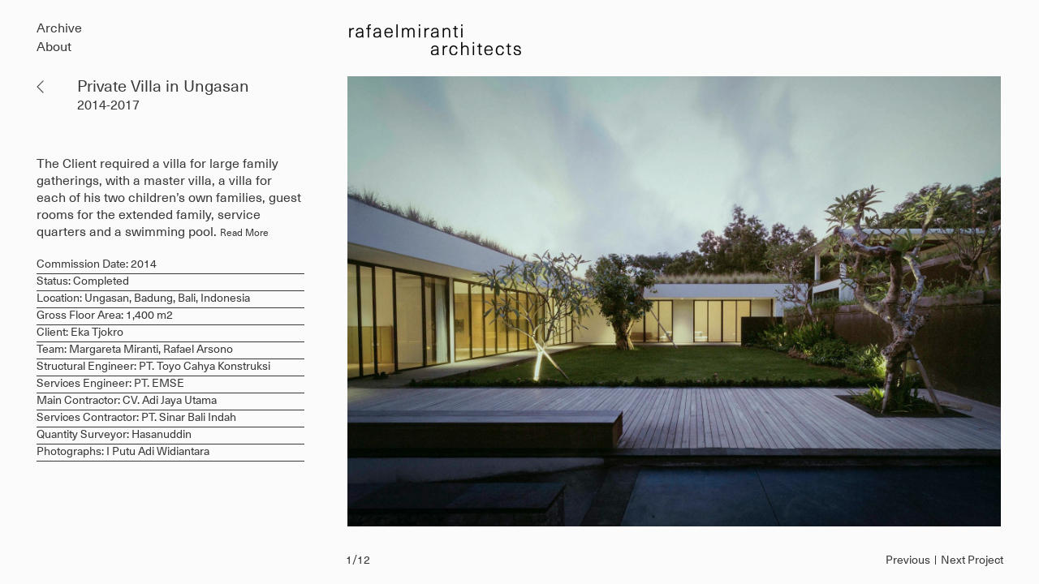

--- FILE ---
content_type: text/html; charset=UTF-8
request_url: https://www.rafaelmiranti.com/project/private-villa-in-ungasan/
body_size: 5885
content:
<!doctype html>
<html lang="en-US">
<head>
<meta charset="UTF-8">
<meta name="viewport" content="width=device-width, initial-scale=1, maximum-scale=2.0">
<meta name="format-detection" content="telephone=no">
<link rel="profile" href="http://gmpg.org/xfn/11">
<link rel="pingback" href="https://www.rafaelmiranti.com/xmlrpc.php">
<meta name='robots' content='index, follow, max-image-preview:large, max-snippet:-1, max-video-preview:-1' />

	<!-- This site is optimized with the Yoast SEO plugin v16.0.2 - https://yoast.com/wordpress/plugins/seo/ -->
	<title>Private Villa in Ungasan | rafaelmiranti architects</title>
	<link rel="canonical" href="https://www.rafaelmiranti.com/project/private-villa-in-ungasan/" />
	<meta property="og:locale" content="en_US" />
	<meta property="og:type" content="article" />
	<meta property="og:title" content="Private Villa in Ungasan | rafaelmiranti architects" />
	<meta property="og:description" content="The Client required a villa for large family gatherings, with a master villa, a villa for each of his two children’s own families, guest rooms for the extended family, service quarters and a swimming pool. The site is situated on the hill of Ungasan and is sloped down towards the front. The rear is the [&hellip;]" />
	<meta property="og:url" content="https://www.rafaelmiranti.com/project/private-villa-in-ungasan/" />
	<meta property="og:site_name" content="rafaelmiranti architects" />
	<meta property="article:modified_time" content="2020-12-17T13:00:20+00:00" />
	<meta property="og:image" content="https://www.rafaelmiranti.com/wp-content/uploads/2020/08/private-villa-in-ungasan-00001.jpg" />
	<meta property="og:image:width" content="1848" />
	<meta property="og:image:height" content="1228" />
	<meta name="twitter:card" content="summary_large_image" />
	<meta name="twitter:label1" content="Est. reading time">
	<meta name="twitter:data1" content="1 minute">
	<script type="application/ld+json" class="yoast-schema-graph">{"@context":"https://schema.org","@graph":[{"@type":"Organization","@id":"https://www.rafaelmiranti.com/#organization","name":"Rafael Miranti Architects","url":"https://www.rafaelmiranti.com/","sameAs":["https://www.instagram.com/rafaelmirantiarchitects/"],"logo":{"@type":"ImageObject","@id":"https://www.rafaelmiranti.com/#logo","inLanguage":"en-US","url":"https://www.rafaelmiranti.com/wp-content/uploads/2021/01/logo-alt-1.png","width":444,"height":80,"caption":"Rafael Miranti Architects"},"image":{"@id":"https://www.rafaelmiranti.com/#logo"}},{"@type":"WebSite","@id":"https://www.rafaelmiranti.com/#website","url":"https://www.rafaelmiranti.com/","name":"rafaelmiranti architects","description":"","publisher":{"@id":"https://www.rafaelmiranti.com/#organization"},"potentialAction":[{"@type":"SearchAction","target":"https://www.rafaelmiranti.com/?s={search_term_string}","query-input":"required name=search_term_string"}],"inLanguage":"en-US"},{"@type":"ImageObject","@id":"https://www.rafaelmiranti.com/project/private-villa-in-ungasan/#primaryimage","inLanguage":"en-US","url":"https://www.rafaelmiranti.com/wp-content/uploads/2020/08/private-villa-in-ungasan-00001.jpg","width":1848,"height":1228},{"@type":"WebPage","@id":"https://www.rafaelmiranti.com/project/private-villa-in-ungasan/#webpage","url":"https://www.rafaelmiranti.com/project/private-villa-in-ungasan/","name":"Private Villa in Ungasan | rafaelmiranti architects","isPartOf":{"@id":"https://www.rafaelmiranti.com/#website"},"primaryImageOfPage":{"@id":"https://www.rafaelmiranti.com/project/private-villa-in-ungasan/#primaryimage"},"datePublished":"2020-08-16T08:23:50+00:00","dateModified":"2020-12-17T13:00:20+00:00","breadcrumb":{"@id":"https://www.rafaelmiranti.com/project/private-villa-in-ungasan/#breadcrumb"},"inLanguage":"en-US","potentialAction":[{"@type":"ReadAction","target":["https://www.rafaelmiranti.com/project/private-villa-in-ungasan/"]}]},{"@type":"BreadcrumbList","@id":"https://www.rafaelmiranti.com/project/private-villa-in-ungasan/#breadcrumb","itemListElement":[{"@type":"ListItem","position":1,"item":{"@type":"WebPage","@id":"https://www.rafaelmiranti.com/","url":"https://www.rafaelmiranti.com/","name":"Home"}},{"@type":"ListItem","position":2,"item":{"@type":"WebPage","@id":"https://www.rafaelmiranti.com/project/","url":"https://www.rafaelmiranti.com/project/","name":"Project"}},{"@type":"ListItem","position":3,"item":{"@type":"WebPage","@id":"https://www.rafaelmiranti.com/project/private-villa-in-ungasan/","url":"https://www.rafaelmiranti.com/project/private-villa-in-ungasan/","name":"Private Villa in Ungasan"}}]}]}</script>
	<!-- / Yoast SEO plugin. -->


<link rel='dns-prefetch' href='//www.rafaelmiranti.com' />
<link rel='dns-prefetch' href='//s.w.org' />
<link rel="alternate" type="application/rss+xml" title="rafaelmiranti architects &raquo; Feed" href="https://www.rafaelmiranti.com/feed/" />
		<script type="text/javascript">
			window._wpemojiSettings = {"baseUrl":"https:\/\/s.w.org\/images\/core\/emoji\/13.0.1\/72x72\/","ext":".png","svgUrl":"https:\/\/s.w.org\/images\/core\/emoji\/13.0.1\/svg\/","svgExt":".svg","source":{"concatemoji":"https:\/\/www.rafaelmiranti.com\/wp-includes\/js\/wp-emoji-release.min.js?ver=5.7.4"}};
			!function(e,a,t){var n,r,o,i=a.createElement("canvas"),p=i.getContext&&i.getContext("2d");function s(e,t){var a=String.fromCharCode;p.clearRect(0,0,i.width,i.height),p.fillText(a.apply(this,e),0,0);e=i.toDataURL();return p.clearRect(0,0,i.width,i.height),p.fillText(a.apply(this,t),0,0),e===i.toDataURL()}function c(e){var t=a.createElement("script");t.src=e,t.defer=t.type="text/javascript",a.getElementsByTagName("head")[0].appendChild(t)}for(o=Array("flag","emoji"),t.supports={everything:!0,everythingExceptFlag:!0},r=0;r<o.length;r++)t.supports[o[r]]=function(e){if(!p||!p.fillText)return!1;switch(p.textBaseline="top",p.font="600 32px Arial",e){case"flag":return s([127987,65039,8205,9895,65039],[127987,65039,8203,9895,65039])?!1:!s([55356,56826,55356,56819],[55356,56826,8203,55356,56819])&&!s([55356,57332,56128,56423,56128,56418,56128,56421,56128,56430,56128,56423,56128,56447],[55356,57332,8203,56128,56423,8203,56128,56418,8203,56128,56421,8203,56128,56430,8203,56128,56423,8203,56128,56447]);case"emoji":return!s([55357,56424,8205,55356,57212],[55357,56424,8203,55356,57212])}return!1}(o[r]),t.supports.everything=t.supports.everything&&t.supports[o[r]],"flag"!==o[r]&&(t.supports.everythingExceptFlag=t.supports.everythingExceptFlag&&t.supports[o[r]]);t.supports.everythingExceptFlag=t.supports.everythingExceptFlag&&!t.supports.flag,t.DOMReady=!1,t.readyCallback=function(){t.DOMReady=!0},t.supports.everything||(n=function(){t.readyCallback()},a.addEventListener?(a.addEventListener("DOMContentLoaded",n,!1),e.addEventListener("load",n,!1)):(e.attachEvent("onload",n),a.attachEvent("onreadystatechange",function(){"complete"===a.readyState&&t.readyCallback()})),(n=t.source||{}).concatemoji?c(n.concatemoji):n.wpemoji&&n.twemoji&&(c(n.twemoji),c(n.wpemoji)))}(window,document,window._wpemojiSettings);
		</script>
		<style type="text/css">
img.wp-smiley,
img.emoji {
	display: inline !important;
	border: none !important;
	box-shadow: none !important;
	height: 1em !important;
	width: 1em !important;
	margin: 0 .07em !important;
	vertical-align: -0.1em !important;
	background: none !important;
	padding: 0 !important;
}
</style>
	<link rel='stylesheet' id='wp-block-library-css'  href='https://www.rafaelmiranti.com/wp-includes/css/dist/block-library/style.min.css?ver=5.7.4' type='text/css' media='all' />
<link rel='stylesheet' id='rafael-reset-css'  href='https://www.rafaelmiranti.com/wp-content/themes/rafael/assets/css/reset.css?ver=1.0.0' type='text/css' media='all' />
<link rel='stylesheet' id='rafael-slick-css'  href='https://www.rafaelmiranti.com/wp-content/themes/rafael/assets/css/slick.css?ver=1.0.0' type='text/css' media='all' />
<link rel='stylesheet' id='rafael-scrollbar-css'  href='https://www.rafaelmiranti.com/wp-content/themes/rafael/assets/css/scrollbar.css?ver=1.0.0' type='text/css' media='all' />
<link rel='stylesheet' id='rafael-style-css'  href='https://www.rafaelmiranti.com/wp-content/themes/rafael/assets/css/style.css?ver=1.0.0' type='text/css' media='all' />
<script type='text/javascript' src='https://www.rafaelmiranti.com/wp-content/themes/rafael/assets/js/jquery-3.2.1.min.js?ver=1.0.0' id='jquery-js'></script>
<link rel="https://api.w.org/" href="https://www.rafaelmiranti.com/wp-json/" /><link rel="EditURI" type="application/rsd+xml" title="RSD" href="https://www.rafaelmiranti.com/xmlrpc.php?rsd" />
<link rel="wlwmanifest" type="application/wlwmanifest+xml" href="https://www.rafaelmiranti.com/wp-includes/wlwmanifest.xml" /> 
<meta name="generator" content="WordPress 5.7.4" />
<link rel='shortlink' href='https://www.rafaelmiranti.com/?p=21' />
<link rel="alternate" type="application/json+oembed" href="https://www.rafaelmiranti.com/wp-json/oembed/1.0/embed?url=https%3A%2F%2Fwww.rafaelmiranti.com%2Fproject%2Fprivate-villa-in-ungasan%2F" />
<link rel="alternate" type="text/xml+oembed" href="https://www.rafaelmiranti.com/wp-json/oembed/1.0/embed?url=https%3A%2F%2Fwww.rafaelmiranti.com%2Fproject%2Fprivate-villa-in-ungasan%2F&#038;format=xml" />
<!-- Global site tag (gtag.js) - Google Analytics -->
<script async src="https://www.googletagmanager.com/gtag/js?id=UA-57182288-7"></script>
<script>
  window.dataLayer = window.dataLayer || [];
  function gtag(){dataLayer.push(arguments);}
  gtag('js', new Date());

  gtag('config', 'UA-57182288-7');
</script><link rel="icon" href="https://www.rafaelmiranti.com/wp-content/uploads/2021/03/cropped-rafaelmiranti_favicon_final_logo-32x32.png" sizes="32x32" />
<link rel="icon" href="https://www.rafaelmiranti.com/wp-content/uploads/2021/03/cropped-rafaelmiranti_favicon_final_logo-192x192.png" sizes="192x192" />
<link rel="apple-touch-icon" href="https://www.rafaelmiranti.com/wp-content/uploads/2021/03/cropped-rafaelmiranti_favicon_final_logo-180x180.png" />
<meta name="msapplication-TileImage" content="https://www.rafaelmiranti.com/wp-content/uploads/2021/03/cropped-rafaelmiranti_favicon_final_logo-270x270.png" />
		<style type="text/css" id="wp-custom-css">
			.slick-slide img {
	object-fit: cover;
}

.inner-about .slide span {
    line-height: 142%;
    font-size: 12px;
}

.inner-about .txt {
    font-weight: normal;
    line-height: normal;
}

.search-result .item h2 {
  margin-bottom: 0px;
}

.detail-project .hentry h1 {
    margin-bottom: 0px;
}		</style>
		</head>
<body class="rafael-project-template-default single single-rafael-project postid-21 wp-embed-responsive folded">
        
        <div id="shell">
                <header id="top">
                        <div class="rowflex">
                                <div class="mainmenu">
                                        <a href="#" class="mobile-trigger"></a>
                                        <a href="#" class="close-search"></a>
                                                                                        <ul id="menu-mainmenu" class=""><li id="menu-item-42" class="menu-item menu-item-type-custom menu-item-object-custom menu-item-42"><a href="https://www.rafaelmiranti.com/project/">Archive</a></li>
<li id="menu-item-40" class="menu-item menu-item-type-post_type menu-item-object-page menu-item-40"><a href="https://www.rafaelmiranti.com/about/">About</a></li>
</ul>                                                                        </div><!-- end of main menu -->
                                <div class="logo">
                                        <a href="https://www.rafaelmiranti.com/"><img src="https://www.rafaelmiranti.com/wp-content/uploads/2021/01/logo-alt-1.png" alt="rafaelmiranti architects" width="222" /></a>
                                </div><!--end of logo -->
                                                                        <div class="for-mobile project-nav">
                                                <a href="https://www.rafaelmiranti.com/project/"><img src="https://www.rafaelmiranti.com/wp-content/themes/rafael/assets/img/icon/prev-dark-small.png" width="6" /> </a>
                                        </div><!-- end of project nav -->
                                                        </div><!-- end of wrapper -->
                </header><!-- end of top -->
                
                <div id="body">        
                <div class="detail-project">
                        <div class="rowflex">
                                <div class="caption">
                                      <div class="scrollbar-inner">
                                                <div class="hentry">
                                                       <a href="https://www.rafaelmiranti.com/project/" class="bck"><img src="https://www.rafaelmiranti.com/wp-content/themes/rafael/assets/img/icon/prev-dark.png" width="9" /></a>
                                                       <div class="meta">
                                                               <h1>Private Villa in Ungasan</h1>
                                                                                                                                                                                                     <span>2014-2017</span>
                                                                                                                      </div><!-- end of meta -->
                                                       <div class="clear"></div>
                                              </div><!-- end of hentry -->
                                              <div class="format-text has-exc">
                                                       <p>The Client required a villa for large family gatherings, with a master villa, a villa for each of his two children’s own families, guest rooms for the extended family, service quarters and a swimming pool.</p>
<p>The site is situated on the hill of Ungasan and is sloped down towards the front. The rear is the highest point at 7 meters. Approximately 2.5km from the Uluwatu cliff, the site faces the sea towards the south. From the highest point, a glimpse of the sea can be seen.</p>
<p>The key idea was to have a very contextual intervention that would work closely with the site contours. In section, the first two wings are kept as single storey structures, with the last master wing two storeys high to take advantage of the views towards the sea.</p>
<p>To celebrate and enjoy Bali’s tropical environment, a wide landscaped terrace to the right of the plot leads up from the entrance level to the second level where the children’s villas are. These villas are arranged in an L-shape and frame a courtyard. The landscaped terrace leads to this courtyard, so the visitor is first greeted by a garden, before entering the villa proper. This landscaped terrace continues up towards the master villa and culminates at the side of the swimming pool, which stretches across almost the entire width of the site. With this constant interaction with planting and water features, it enhances the experience through the site.</p>
<p>The roofs of the children’s villas are covered in turfing, so as to blend in with the landscape and provide pleasant, unobstructed views towards the sea.</p>
                                                       <a href="#" class="more">Read More</a>
                                              </div><!-- end of format -->
                                                                                                     <div class="info">
                                                                <ul>
                                                                                                                                                      <li>Commission Date: 2014</li>
                                                                                                                                                      <li>Status: Completed</li>
                                                                                                                                                      <li>Location: Ungasan, Badung, Bali, Indonesia</li>
                                                                                                                                                      <li>Gross Floor Area: 1,400 m2</li>
                                                                                                                                                      <li>Client: Eka Tjokro</li>
                                                                                                                                                      <li>Team: Margareta Miranti, Rafael Arsono</li>
                                                                                                                                                      <li>Structural Engineer: PT. Toyo Cahya Konstruksi</li>
                                                                                                                                                      <li>Services Engineer: PT. EMSE</li>
                                                                                                                                                      <li>Main Contractor: CV. Adi Jaya Utama</li>
                                                                                                                                                      <li>Services Contractor: PT. Sinar Bali Indah</li>
                                                                                                                                                      <li>Quantity Surveyor: Hasanuddin</li>
                                                                                                                                                      <li>Photographs: I Putu Adi Widiantara</li>
                                                                                                                                      </ul>
                                                       </div><!-- end of info -->
                                                                                                                                          <div class="for-mobile pronav">
                                                       <a href="https://www.rafaelmiranti.com/project/private-house-in-pondok-indah/">Previous</a>
                                                       <a href="https://www.rafaelmiranti.com/project/private-house-in-pulo-gadung/">Next</a>
                                                       <div class="clear"></div>
                                              </div><!-- end of pronav -->
                                      </div><!-- end of scrollbar inner -->
                                </div><!-- end of caption -->
                                                                        <div class="slide">
                                              <div class="show">
                                                      <div class="slick-carousel">
                                                                                                                        <div class="item">
                                                                              <figure>
                                                                                      <img src="https://www.rafaelmiranti.com/wp-content/uploads/2020/08/private-villa-in-ungasan-00001.jpg" alt="project" />
                                                                                      <div class="slidenav">
                                                                                              <a href="#" class="prev"><img src="https://www.rafaelmiranti.com/wp-content/themes/rafael/assets/img/icon/prev-light.png" width="9" /></a>
                                                                                              <a href="#" class="next"><img src="https://www.rafaelmiranti.com/wp-content/themes/rafael/assets/img/icon/next-light.png" width="9" /></a>
                                                                                      </div>
                                                                              </figure>
                                                                      </div>
                                                                                                                        <div class="item">
                                                                              <figure>
                                                                                      <img src="https://www.rafaelmiranti.com/wp-content/uploads/2020/08/private-villa-in-ungasan-00002.jpg" alt="project" />
                                                                                      <div class="slidenav">
                                                                                              <a href="#" class="prev"><img src="https://www.rafaelmiranti.com/wp-content/themes/rafael/assets/img/icon/prev-light.png" width="9" /></a>
                                                                                              <a href="#" class="next"><img src="https://www.rafaelmiranti.com/wp-content/themes/rafael/assets/img/icon/next-light.png" width="9" /></a>
                                                                                      </div>
                                                                              </figure>
                                                                      </div>
                                                                                                                        <div class="item">
                                                                              <figure>
                                                                                      <img src="https://www.rafaelmiranti.com/wp-content/uploads/2020/08/private-villa-in-ungasan-00003.jpg" alt="project" />
                                                                                      <div class="slidenav">
                                                                                              <a href="#" class="prev"><img src="https://www.rafaelmiranti.com/wp-content/themes/rafael/assets/img/icon/prev-light.png" width="9" /></a>
                                                                                              <a href="#" class="next"><img src="https://www.rafaelmiranti.com/wp-content/themes/rafael/assets/img/icon/next-light.png" width="9" /></a>
                                                                                      </div>
                                                                              </figure>
                                                                      </div>
                                                                                                                        <div class="item">
                                                                              <figure>
                                                                                      <img src="https://www.rafaelmiranti.com/wp-content/uploads/2020/08/private-villa-in-ungasan-00004.jpg" alt="project" />
                                                                                      <div class="slidenav">
                                                                                              <a href="#" class="prev"><img src="https://www.rafaelmiranti.com/wp-content/themes/rafael/assets/img/icon/prev-light.png" width="9" /></a>
                                                                                              <a href="#" class="next"><img src="https://www.rafaelmiranti.com/wp-content/themes/rafael/assets/img/icon/next-light.png" width="9" /></a>
                                                                                      </div>
                                                                              </figure>
                                                                      </div>
                                                                                                                        <div class="item">
                                                                              <figure>
                                                                                      <img src="https://www.rafaelmiranti.com/wp-content/uploads/2020/08/private-villa-in-ungasan-00005.jpg" alt="project" />
                                                                                      <div class="slidenav">
                                                                                              <a href="#" class="prev"><img src="https://www.rafaelmiranti.com/wp-content/themes/rafael/assets/img/icon/prev-light.png" width="9" /></a>
                                                                                              <a href="#" class="next"><img src="https://www.rafaelmiranti.com/wp-content/themes/rafael/assets/img/icon/next-light.png" width="9" /></a>
                                                                                      </div>
                                                                              </figure>
                                                                      </div>
                                                                                                                        <div class="item">
                                                                              <figure>
                                                                                      <img src="https://www.rafaelmiranti.com/wp-content/uploads/2020/08/private-villa-in-ungasan-00006.jpg" alt="project" />
                                                                                      <div class="slidenav">
                                                                                              <a href="#" class="prev"><img src="https://www.rafaelmiranti.com/wp-content/themes/rafael/assets/img/icon/prev-light.png" width="9" /></a>
                                                                                              <a href="#" class="next"><img src="https://www.rafaelmiranti.com/wp-content/themes/rafael/assets/img/icon/next-light.png" width="9" /></a>
                                                                                      </div>
                                                                              </figure>
                                                                      </div>
                                                                                                                        <div class="item">
                                                                              <figure>
                                                                                      <img src="https://www.rafaelmiranti.com/wp-content/uploads/2020/08/private-villa-in-ungasan-00007.jpg" alt="project" />
                                                                                      <div class="slidenav">
                                                                                              <a href="#" class="prev"><img src="https://www.rafaelmiranti.com/wp-content/themes/rafael/assets/img/icon/prev-light.png" width="9" /></a>
                                                                                              <a href="#" class="next"><img src="https://www.rafaelmiranti.com/wp-content/themes/rafael/assets/img/icon/next-light.png" width="9" /></a>
                                                                                      </div>
                                                                              </figure>
                                                                      </div>
                                                                                                                        <div class="item">
                                                                              <figure>
                                                                                      <img src="https://www.rafaelmiranti.com/wp-content/uploads/2020/08/private-villa-in-ungasan-00008.jpg" alt="project" />
                                                                                      <div class="slidenav">
                                                                                              <a href="#" class="prev"><img src="https://www.rafaelmiranti.com/wp-content/themes/rafael/assets/img/icon/prev-light.png" width="9" /></a>
                                                                                              <a href="#" class="next"><img src="https://www.rafaelmiranti.com/wp-content/themes/rafael/assets/img/icon/next-light.png" width="9" /></a>
                                                                                      </div>
                                                                              </figure>
                                                                      </div>
                                                                                                                        <div class="item">
                                                                              <figure>
                                                                                      <img src="https://www.rafaelmiranti.com/wp-content/uploads/2020/08/private-villa-in-ungasan-00009.jpg" alt="project" />
                                                                                      <div class="slidenav">
                                                                                              <a href="#" class="prev"><img src="https://www.rafaelmiranti.com/wp-content/themes/rafael/assets/img/icon/prev-light.png" width="9" /></a>
                                                                                              <a href="#" class="next"><img src="https://www.rafaelmiranti.com/wp-content/themes/rafael/assets/img/icon/next-light.png" width="9" /></a>
                                                                                      </div>
                                                                              </figure>
                                                                      </div>
                                                                                                                        <div class="item">
                                                                              <figure>
                                                                                      <img src="https://www.rafaelmiranti.com/wp-content/uploads/2020/08/private-villa-in-ungasan-00010.jpg" alt="project" />
                                                                                      <div class="slidenav">
                                                                                              <a href="#" class="prev"><img src="https://www.rafaelmiranti.com/wp-content/themes/rafael/assets/img/icon/prev-light.png" width="9" /></a>
                                                                                              <a href="#" class="next"><img src="https://www.rafaelmiranti.com/wp-content/themes/rafael/assets/img/icon/next-light.png" width="9" /></a>
                                                                                      </div>
                                                                              </figure>
                                                                      </div>
                                                                                                                        <div class="item">
                                                                              <figure>
                                                                                      <img src="https://www.rafaelmiranti.com/wp-content/uploads/2020/08/private-villa-in-ungasan-00011.jpg" alt="project" />
                                                                                      <div class="slidenav">
                                                                                              <a href="#" class="prev"><img src="https://www.rafaelmiranti.com/wp-content/themes/rafael/assets/img/icon/prev-light.png" width="9" /></a>
                                                                                              <a href="#" class="next"><img src="https://www.rafaelmiranti.com/wp-content/themes/rafael/assets/img/icon/next-light.png" width="9" /></a>
                                                                                      </div>
                                                                              </figure>
                                                                      </div>
                                                                                                                        <div class="item">
                                                                              <figure>
                                                                                      <img src="https://www.rafaelmiranti.com/wp-content/uploads/2020/08/private-villa-in-ungasan-00012.jpg" alt="project" />
                                                                                      <div class="slidenav">
                                                                                              <a href="#" class="prev"><img src="https://www.rafaelmiranti.com/wp-content/themes/rafael/assets/img/icon/prev-light.png" width="9" /></a>
                                                                                              <a href="#" class="next"><img src="https://www.rafaelmiranti.com/wp-content/themes/rafael/assets/img/icon/next-light.png" width="9" /></a>
                                                                                      </div>
                                                                              </figure>
                                                                      </div>
                                                                                                              </div><!-- end of slick carousel -->
                                              </div><!-- end of show -->
                                              <div class="nav for-desktop">
                                                      <span><b>1</b>/12</span>
                                                      <ul>
                                                                <li><a href="https://www.rafaelmiranti.com/project/private-house-in-pondok-indah/">Previous</a></li>
                                                                <li class=""><a href="https://www.rafaelmiranti.com/project/private-house-in-pulo-gadung/">Next Project</a></li>  
                                                      </ul>
                                                      <div class="clear"></div>
                                              </div><!-- end of nav -->
                                      </div><!-- end of slide -->
                                                        </div><!-- end of detail project -->
                </div><!-- end of inner home -->
                                </div><!-- end of body -->
                <div class="popup-menu">
                        <div class="util">
                                <div class="top">
                                        <ul id="menu-mainmenu-1" class=""><li class="menu-item menu-item-type-custom menu-item-object-custom menu-item-42"><a href="https://www.rafaelmiranti.com/project/">Archive</a></li>
<li class="menu-item menu-item-type-post_type menu-item-object-page menu-item-40"><a href="https://www.rafaelmiranti.com/about/">About</a></li>
</ul>                                </div><!-- end of top -->
                                <div class="bottom">
                                        <div class="left">
                                                <div class="search">
                                                        <form id="search-mobile">
                                                                <input type="text" value="" placeholder="Type your search here" required="required" />
                                                                <label>Search</label>
                                                        </form>
                                                </div><!-- end of search -->
                                                <div class="social">
                                                        <ul>
                                                                                                                                        <li><a href="mailto:info@rafaelmiranti.com">E-mail</a></li>
                                                                                                                                                                                                        <li><a href="https://www.instagram.com/rafaelmirantiarchitects/">Instagram</a></li>
                                                                                                                                                                                        </ul>
                                                </div><!-- end of social -->
                                        </div><!--end of left -->
                                        <div class="right">
                                                <p>© rafaelmiranti architects, 2021</p>
                                        </div><!-- end of right -->
                                </div><!-- end of bottom -->
                        </div><!-- end of util -->
                        <div id="mobile-result" class="mobile-search"></div><!-- end of of mobile search -->
                </div><!-- end of popup menu -->
                <!--<div id="responsive"></div>-->
        </div><!-- end of shell -->
        
<script type='text/javascript' src='https://www.rafaelmiranti.com/wp-content/themes/rafael/assets/js/slick.js?ver=1.0.0' id='rafael-slick-js'></script>
<script type='text/javascript' src='https://www.rafaelmiranti.com/wp-content/themes/rafael/assets/js/axios.js?ver=1.0.0' id='rafael-axios-js'></script>
<script type='text/javascript' src='https://www.rafaelmiranti.com/wp-content/themes/rafael/assets/js/scrollbar.js?ver=1.0.0' id='rafael-scrollbar-js'></script>
<script type='text/javascript' id='rafael-scripts-js-extra'>
/* <![CDATA[ */
var rafaeldata = {"api":"https:\/\/www.rafaelmiranti.com\/wp-json\/rafael\/v1\/","nonce":"6728a1242b","site_url":"https:\/\/www.rafaelmiranti.com"};
/* ]]> */
</script>
<script type='text/javascript' src='https://www.rafaelmiranti.com/wp-content/themes/rafael/assets/js/scripts.js?ver=1.0.0' id='rafael-scripts-js'></script>
<script type='text/javascript' src='https://www.rafaelmiranti.com/wp-includes/js/wp-embed.min.js?ver=5.7.4' id='wp-embed-js'></script>
</body>
</html>

--- FILE ---
content_type: text/css
request_url: https://www.rafaelmiranti.com/wp-content/themes/rafael/assets/css/reset.css?ver=1.0.0
body_size: 619
content:
html,body,div,span,applet,object,iframe,h1,h2,h3,h4,h5,h6,p,blockquote,pre,a,abbr,acronym,address,big,cite,code,del,dfn,em,img,ins,kbd,q,s,samp,small,strike,strong,sub,sup,tt,var,b,u,i,center,dl,dt,dd,ol,ul,li,fieldset,form,label,legend,table,caption,tbody,tfoot,thead,tr,th,td,article,aside,canvas,details,embed,figure,figcaption,footer,header,hgroup,menu,nav,output,ruby,section,summary,time,mark,audio,video{margin:0;padding:0;border:0;font-size:100%;font:inherit;vertical-align:baseline}article,aside,details,figcaption,figure,footer,header,hgroup,menu,nav,section{display:block}ol,ul{list-style:none}blockquote,q{quotes:none}blockquote:before,blockquote:after,q:before,q:after{content:'';content:none}table{border-collapse:collapse;border-spacing:0}
@font-face {
    font-family: 'Neue Haas Unica Pro';
    src: url('../fonts/NeueHaasUnicaPro-Regular.woff2') format('woff2'),
        url('../fonts/NeueHaasUnicaPro-Regular.woff') format('woff');
    font-weight: 400;
    font-style: normal;
    font-display: swap;
}

@font-face {
    font-family: 'Neue Haas Unica Pro';
    src: url('../fonts/NeueHaasUnicaPro-Light.woff2') format('woff2'),
        url('../fonts/NeueHaasUnicaPro-Light.woff') format('woff');
    font-weight: 300;
    font-style: normal;
    font-display: swap;
}

@font-face {
    font-family: 'Neue Haas Unica Pro';
    src: url('../fonts/NeueHaasUnicaPro-Bold.woff2') format('woff2'),
        url('../fonts/NeueHaasUnicaPro-Bold.woff') format('woff');
    font-weight: 700;
    font-style: normal;
    font-display: swap;
}

--- FILE ---
content_type: text/css
request_url: https://www.rafaelmiranti.com/wp-content/themes/rafael/assets/css/style.css?ver=1.0.0
body_size: 5362
content:
@charset "UTF-8";
/* CSS Document */
@charset "UTF-8";
:before,:after,html *{-webkit-box-sizing: border-box;-moz-box-sizing: border-box;box-sizing: border-box;-moz-osx-font-smoothing: grayscale; /*(For Firefox)*/-webkit-font-smoothing: antialiased; /*(For Chrome and Safari)*/}
.clear{clear: both;display: block;height: 0;width: 100%;float: none !important;}
input::-moz-focus-inner /*Remove button padding in FF*/{ border: 0;padding: 0;}
a{text-decoration: none;outline: 0 !important;}
a:hover{color: inherit;text-decoration: none;}
img{max-width: 100%;vertical-align: top;}
*:focus ,
textarea,
input,
textarea:focus, input:focus{
	outline: none;
	border-radius: 0;
}
input::placeholder{ 
	color: #000503;
	opacity: .5;
}
textarea::placeholder{ 
	color: #000503;
	opacity: .5;
}
::-moz-placeholder {
	opacity: 1;
}
body{
        background: #fbfbfb;
        color: #383839;
	font-size: 16px;
	font-family: 'Neue Haas Unica Pro';
	font-weight:  400;
	position: relative;
}
body.fetching:after{
	display: block;
	position: absolute;
	top: 0;
	left: 0;
	width: 100%;
	height: 100%;
	z-index: 9999;
	background: rgba(255,255,255,.7);
	content: '';
}
.wrapper{
	max-width: 1440px;
	width: 100%;
	margin: 0 auto;
}
.rowflex{
	display: flex;
	flex-wrap: wrap;
}
.rowflex > *{
	flex: 1;
}
.format-text{
	line-height: 135%;
	font-size: 20px;	
	font-weight: 400;
}
.format-text > *{
	margin-top: 20px;
}
.format-text > *:first-child{
	margin-top: 0;
}
.format-text h1 + *,
.format-text h2 + *,
.format-text h3 + *,
.format-text h4 + *,
.format-text h5 + *,
.format-text h6 + *{
	margin-top: 10px;
}
.format-text b,
.format-text strong{
	font-family: 'Neue Haas Unica Pro';
	font-weight: 700;
}
.format-text em,
.format-text i{
	font-family: 'Neue Haas Unica Pro';
	font-style: italic;
}
.format-text h1,
.format-text h2,
.format-text h3,
.format-text h4,
.format-text h5,
.format-text h6{
	font-family: 'Neue Haas Unica Pro';
	font-weight: 700;
	line-height: 140%;
}
.format-text h1{
	font-size: 28px;
}
.format-text h2{
	font-size: 20px;
}
.format-text h3{
	font-size: 16px;
}
.format-text h4{
	font-size: 14px;
}
.format-text h5{
	font-size: 12px;
}
.format-text h6{
	font-size: 10px;
}
.format-text a:not(.button){
	color: #383839;
}
.format-text a:not(.button):hover{
	text-decoration: underline;
}
.format-text ul{
	list-style: disc;
	padding-left: 40px;
}
.format-text ul li,
.format-text ol li{
	padding-bottom: 10px;
}
.format-text ul li:last-child,
.format-text ol li:last-child{
	padding-bottom: 0;
}
.format-text ol{
	counter-reset: item;
	padding-left: 1px;
}
.format-text ol ol{
	padding-top: 15px;
}
.format-text ol li{
	list-style-type: none;
	counter-increment: item;
	position: relative;
	padding-left: 20px;
}
.format-text ol li:before{
	display: inline-block;
	padding: 0;
	font-weight: bold;
	text-align: right;
	content: counter(item) ".";
	position: absolute;
	left: 0;
	top: 0;
}
.format-text ol ol li:before{
	content: counter(item, lower-alpha) ".";
}
.format-text blockquote{
	font-size: 19px;
	line-height: 200%;
}
/** HEADER **/
#top{
        background: #fbfbfb;
        position: fixed;
        top: 0;
        left: 0;
        width: 100%;
        z-index: 999;
}
#body{
        padding-top: 170px;
}
.detail-project .rowflex,
.inner-about .rowflex,
.inner-home .rowflex,
#top .rowflex{
        max-width: none;
        padding: 50px 3.5vw 80px;
}
.detail-project .rowflex .caption,
.inner-about .rowflex .info,
.inner-home .util,
#top .mainmenu{
        flex: 28%;
        max-width: 28%;
        padding-right:6.25vw;
}
.inner-about .rowflex .info{
	padding-right: calc(6.25vw - 30px);
}
.inner-about .rowflex .info .scroll-wrapper{
	padding-right: 30px !important;
}
.inner-about .scrollbar-inner > .scroll-element.scroll-y{
	right: 0;
}
.inner-home .util .social li,
#top .mainmenu li{
        display: block;
        line-height: 100%;
        margin-top: 7px;
}
.inner-home .util .social li:first-child,
#top .mainmenu li:first-child{
        margin: 0;
}
.inner-home .util .social a,
#top .mainmenu li a{
        color:  #383839;
        display: inline-block;
        position: relative;
}
.inner-home .util .social a:after,
#top .mainmenu li a:after{
        display: block;
        position: absolute;
        left: 50%;
        bottom: -5px;
        width: 0;
        height: 1px;
        background: #383839;
        content: '';
        transition:all 0.2s ease-in;
}
#top .mainmenu li.current-menu-item > a:after,
.inner-home .util .social a:hover:after,
#top .mainmenu li a:hover:after{
        width: 100%;
        left: 0;
}
.detail-project .rowflex .slide,
.inner-about .rowflex .caption,
.inner-home .slide,
#top .logo{
        flex: 72%;
        max-width: 72%;
}
.inner-home .util .social{
	padding-bottom: 4px;
}
#top .logo img{
	position: relative;
	top: 4px;
}
/** INNER HOME **/
.detail-project .rowflex,
.inner-about .rowflex,
.inner-home .rowflex{
        padding-top: 0;
        padding-bottom: 45px;
        align-items: flex-end;
}
.inner-home .util{
        order: 1;
}
.popup-menu .search,
.inner-home .util .search{        
        position: relative;
        margin-bottom: 30px;
        max-width: 200px;
}
.popup-menu .search input,
.inner-home .util .search input{
	opacity: 0;
}
.popup-menu .search input:valid,
.inner-home .util .search input:valid,
.input-focused .popup-menu .search input,
.input-focused .inner-home .util .search input{
	opacity: 1;
}
.popup-menu .search input::placeholder,
.inner-home .util .search input::placeholder{
        color: #bcbec0;
        opacity: 0;
}
.input-focused .popup-menu .search input::placeholder,
.input-focused .inner-home .util .search input::placeholder,
.popup-menu .search input:focus::placeholder,
.inner-home .util .search input:focus::placeholder{
        opacity: 1;
}
input:-ms-input-placeholder {
	color: #bcbec0 !important;
}
input::-ms-clear {  display: none; width : 0; height: 0; }
input::-ms-reveal {  display: none; width : 0; height: 0; }
.popup-menu .search input,
.inner-home .util .search input{
        -webkit-appearance: none;
	-moz-appearance: none;
	appearance: none;
	outline: none;
        display: block;
        width: 100%;
        background: none;
        border: none;
        position: relative;
        z-index: 2;
        height: 30px;
        font-size: 16px;
        font-family: 'Neue Haas Unica Pro';
	font-weight: 400;
        cursor: pointer;
	color: #bcbec0;
	padding: 0;
}
.inner-home .util .search input:invalid,
.popup-menu .search input:required {
	box-shadow:none;
}
.popup-menu .search input:valid,
.popup-menu .search:focus,
.input-focused .popup-menu .search,
.input-focused  .inner-home .util .search input,
.inner-home .util .search input:valid,
.inner-home .util .search input:focus{
        cursor: default;
}
.popup-menu .search label,
.inner-home .util .search label{
        display: block;
        position: absolute;
        left: 0;
        top: 5px;
        z-index: 1;
}
.input-focused  .inner-home .util .search label,
.input-focused .popup-menu .search label,
.popup-menu .search input:valid + label,
.popup-menu .search input:focus + label,
.inner-home .util .search input:valid + label,
.inner-home .util .search input:focus + label{
        opacity: 0;
}
.inner-home .slide{
        order: 2;
        position: relative;
	overflow: hidden;
}
.inner-home .slide .slick-carousel{
	position: relative;
	z-index: 2;
}
.inner-home .slide .copy{
        position: absolute;
        left: 0;
	text-align: right;
        bottom: 0;
        display: inline-block;
        font-size: 14px;
}
.inner-home .slide .slick-carousel .item span{
        display: block;
        font-size: 14px;
        padding-top: 40px;
        color: #383839;
}
.close-404,
.close-search{
        display: none;
        width: 16px;
        height: 15px;
        background: url(../img/icon/close.svg) no-repeat;
}
.close-404,
.is-search .close-search{
        display: block;
}
.is-search.no-result .inner-home .search-result .found,
.is-search.has-result .inner-home .util,
.is-search.has-result .inner-home .search-result .not-found,
.inner-home .search-result,
.is-search .mainmenu ul{
        display: none;
}
.is-search .inner-home .search-result{
        display: block;
        background: #fbfbfb;
        min-height: calc(100vh - 250px);
        position: relative;
}
.is-search .inner-home .slide .copy,
.is-search .inner-home .slide .slick-carousel{
        height: 0;
        overflow: hidden;
}
.is-search.no-result .inner-home .search-result .not-found{
        position: absolute;
        left: 0;
        bottom: 100px;
}
.is-search.has-result .inner-home .slide{
        flex: 100%;
        max-width: 100%;
}
.inner-project .search-result .found,
.inner-home .search-result .found{
        padding-bottom: 50px;
}
.popup-menu .found .item,
.search-result .item{
        margin-top: 10px;
	display: flex;
	flex-wrap: wrap;
}
.popup-menu .found .item:first-child,
.search-result .item:first-child{
        margin: 0;
}
.popup-menu .found .item figure,
.search-result .item figure{
	flex: 72%;
        padding-top: 5px;
	max-width: 72px;
	order: 2;
	text-align: left;
}
.popup-menu .found .item figure img,
.search-result .item figure img{
	max-width: 350px;
}
.popup-menu .found .item .caption,
.search-result .item .caption{
	flex: 28%;
        max-width: 28%;
	order:1;
	padding-left: 9vw;
}
.popup-menu .found .item .caption .holder,
.search-result .item .caption .holder{
	display: inline-block;
	max-width: 250px;
	text-align: left;
}
.popup-menu .found .item h2,
.search-result .item h2{
        font-size: 20px;
        line-height: 110%;
        margin-bottom: 10px;
        color: #383839;
}
.popup-menu .found .item h2 a,
.search-result .item h2 a{
        color: #383839;
}
.popup-menu .found .item h2 a:hover,
.search-result .item h2 a:hover{
        text-decoration: underline;
}
.popup-menu .found .item .meta strong,
.search-result .item .meta strong{
        display: block;
        line-height: 100%;
}
/** INNER ARCHIVE **/
.inner-project{
        padding: 0 3.5vw 50px;
}
/** INNER ABOUT **/
.detail-project .rowflex,
.inner-about .rowflex{
        align-items: inherit;
}
.inner-about .slide {
        margin-bottom: 30px;
        padding-top: 12px;
}
.inner-about .slide span{
        display: block;
        line-height: 160%;
        font-size: 12px;
        margin-top: 10px;
}
.inner-about .slide img{
	width: 100% !important;
}
.inner-about .txt{
        line-height: 135%;
}
.inner-about .txt > *{
        margin-top: 20px;
}
.inner-about .txt > *:first-child{
        margin: 0;
}
.inner-about .txt a{
        color: #383839;
}
.inner-about .txt a:hover{
        text-decoration: underline;
}
.inner-about .format-text{
        max-width: 615px;
}
.inner-home .slide .slick-carousel .item img{
	width: auto ;
}
.inner-home .slide .slick-carousel .item strong{
	display: block;
	position: relative;
	width: 100%;
}
.inner-home .slide .slick-carousel .item b{
	display: block;
	position: absolute;
	z-index: 2;
	top: 0;
	left: 0;
	width: 100%;
	height: 100%;
	background-repeat: no-repeat;
	background-position: center top;
	background-attachment: scroll;
	-webkit-background-size: cover;
	-moz-background-size: cover;
	-o-background-size: cover;
	background-size: cover;
}
body.page-template-default,
body.page-template-page-about{
	height: 100vh;
	overflow: hidden;
}
.inner-about .caption .format-text,
.inner-about .info .txt{
	margin-bottom: 20px;
}
.inner-about .scroll-holder > .scrollbar-inner{
	width: 100% !important;
}
/** DETAIL PROJECT **/
body.folded{
	height: 100vh;
	overflow: hidden;
}
.detail-project .hentry{
        margin-bottom: 50px;
	position: relative;
	padding-left: 9vw;
}
.detail-project .hentry .bck{
        position: absolute;
	left: 0;
	top: 5px;
}
.detail-project .hentry h1{
        font-size: 20px;
        line-height: 110%;
        margin-bottom: 10px;
}
.detail-project .hentry strong{
        display: block;
        line-height: 100%;
}
.detail-project .rowflex .caption{
        padding-right: 4vw;
	position: relative;
}
.inner-about .scrollbar-inner,
.detail-project .rowflex .caption .scrollbar-inner{
	-ms-overflow-style: none;  /* Internet Explorer 10+ */
	scrollbar-width: none;  /* Firefox */	
}
.inner-about .scroll-x,
.detail-project .rowflex  .caption .scroll-x{
	display: none !important;
}
.detail-project .rowflex .caption .scroll-wrapper{
	position: absolute !important;
	left: 0;
	top: 0;
	width: 100%;
	height: 100%;
	padding-right: 4vw !important;
}
.detail-project .format-text{
        font-size: 16px;
        margin-bottom: 20px;
}
.detail-project .info{
	margin-bottom: 20px;
	font-size: 14px;
}
.detail-project .format-text.has-exc > *{
        display: none;
}
.detail-project .format-text > *:first-child,
.detail-project .format-text.has-exc > .more,
.detail-project .format-text.has-exc > *:first-child{
        display: inline !important;
}
.detail-project .format-text .more{
        font-size: 12px;
	opacity: 0;
}
.detail-project .format-text .more.visible{
	opacity: 1;
}
.detail-project .slide figure{
        display: inline-block;
        position: relative;
	width: auto;
	max-width: 100%;
}
.detail-project .slide .item{
	position: relative;
}
.detail-project .slide .item:after{
	display: block;
	position: absolute;
	left: -3px;
	top: 0;
	width: 5px;
	height: 100%;
	content: '';
	background: #fbfbfb;
}
.detail-project .slide figure img{
	width: auto;
	display: inline-block;
}
.detail-project .slide .slidenav{
        position: absolute;
        left: 0;
        top: 0;
        width: 100%;
        height: 100%;
}
.detail-project .slide .slidenav a{
        position: absolute;
        right: 0;
        top: 0;
        width: 50%;
        height: 100%;
        text-align: right;
        display: flex;
        align-items: center;
        line-height: 100%;
        text-align: center;
        justify-content: flex-end;
        padding: 0 20px 0 0;
        opacity: 0;
        transition:all 0.2s ease-in;
}
.detail-project .slide .slidenav a:hover{
        padding: 0 30px 0 0;
        opacity: 1;
}
.detail-project .slide .slidenav a img{
        display: inline-block;
        max-width: 9px;
	width: 9px;
        flex: 9px;
        vertical-align: top;
}
.detail-project .slide .slidenav a:first-child{
        right: auto;
        left: 0;
        justify-content: flex-start;
        padding: 0 0 0 20px;
}
.detail-project .slide .slidenav a:first-child:hover{
        padding: 0 0 0 30px;
}
.detail-project .slide .nav{
        padding-top: 40px;
        font-size: 14px;
}
.detail-project .slide .nav span{
        float: left;
}
.detail-project .slide .nav ul{
        float: right;
}
.detail-project .slide .nav li{
        display: inline-block;
        position: relative;
        margin-left: 3px;
}
.detail-project .slide .nav li:before{
        display: inline-block;
        vertical-align: middle;
        background: #383839;
        width: 1px;
        height: 11px;
        content: '';
        margin-right: 6px;
        position: relative;
        top: -1px;
}
.detail-project .slide .nav li.nope,
.detail-project .slide .nav li:first-child{
        padding: 0;
        margin: 0;
}
.detail-project .slide .nav li.nope:before,
.detail-project .slide .nav li:first-child:before{
        display: none;
}
.detail-project .slide .nav a{
        color: #383839;
}
.detail-project .slide .nav a:hover{
        text-decoration: underline;
}
.detail-project .info li{
        display: block;
        padding-bottom: 4px;
        border-bottom: 0.4px solid #383839;
	line-height: 120%;
}
.detail-project .info li:last-child{
        margin: 0;
}
.inner-404 .slide h2.title-404{
	color: #383839;
	font-size: 72px;
	line-height: 100%;
}
.error404 {
	height: 100vh;
	overflow: hidden;
}
.is-search .close-404,
.is-search .inner-404 .slide h2.title-404{
	display: none;
}
.no-result.is-search .inner-home.inner-404 .search-result{
	min-height: 1px;
	position: absolute;
	left: 0;
	bottom: 0;
	width: 100%;
}
/* MEDIA QUERY FOR WEBKIT BASED BROWSER **/
@media screen and (-webkit-min-device-pixel-ratio:0) {
  
}

/* MEDIA QUERY FOR GECKO BASED BROWSER **/
@-moz-document url-prefix(){

}
.inner-home .slide .slick-carousel .item b.mobile,
.popup-menu,
.is-mobile .for-desktop,
.for-mobile,
.mobile-trigger{
	display: none;
}
.is-mobile .for-mobile{
	display: block;
}
@media (max-width: 1800px) {

}
@media (min-width: 1440px) {
	body.anomali .detail-project .slide figure img,
	body.anomali .inner-home .slide .slick-carousel .item img{
		height: auto !important;
	}
}
@media (max-width: 1440px) {
	.popup-menu .found .item .caption,
	.search-result .item .caption,
	.detail-project .rowflex .caption,
	.inner-about .rowflex .info,
	.inner-home .util,
	#top .mainmenu{
		flex: 32%;
		max-width: 32%;
	}
	#top .mainmenu{
		padding-top: 5px;
	}
	.popup-menu .found .item figure,
	.search-result .item figure,
	.detail-project .rowflex .slide,
	.inner-about .rowflex .caption,
	.inner-home .slide,
	#top .logo{
		flex: 68%;
		max-width: 68%;
	}
	#top .rowflex{
		padding: 20px 3.5vw;	
	}
	#top .logo img{
		top: 9px;
	}
	#body {
		padding-top: 94px;
	}
	.detail-project .slide .nav,
	.inner-home .slide .slick-carousel .item span{
		padding-top: 30px;
	}
	.detail-project .rowflex, .inner-about .rowflex, .inner-home .rowflex{
		padding-bottom: 20px;
	}
	.is-search .inner-home .search-result{
		min-height: calc(100vh - 120px);
	}
	.detail-project .hentry,
	.popup-menu .found .item .caption, .search-result .item .caption{
		padding-left: 7vw;
	}
}
@media (max-width: 1299px) {
	.wrapper{
		max-width: 100%;
		padding: 0 30px;
	}
	
	.popup-menu .found .item .caption, .search-result .item .caption,
	.detail-project .hentry{
		padding-left: 50px;
	}
	.detail-project .rowflex .caption .scroll-wrapper ::-webkit-scrollbar {
		display: none;
	}
}
@media all and (device-width: 768px) and (device-height: 1024px) and (orientation:portrait) {
	.detail-project .slide figure > img,
	.inner-home .slide .slick-carousel .item img{
		height: auto !important;
	}
}
@media all and (device-width: 1024px) and (device-height: 768px) and (orientation:landscape) {
	.detail-project .slide figure > img,
	.inner-home .slide .slick-carousel .item img{
		height: auto !important;
	}
}
@media all and (device-width: 1024px) and (device-height: 1366px) and (orientation:portrait) {
	.detail-project .slide figure > img,
	.inner-home .slide .slick-carousel .item img{
		height: auto !important;
	}
}
@media all and (device-width: 1366px) and (device-height: 1024px) and (orientation:landscape) {
	.detail-project .slide figure > img,
	.inner-home .slide .slick-carousel .item img{
		height: auto !important;
	}
}
@media all and (device-width: 812px) and (device-height: 375px) and (orientation:landscape) {
	.inner-home .slide .copy{
		width: 100% !important;
	}
}
@media (max-width: 991px) {
	.inner-project .search-result .found{
		margin-left: 0;
	}
	.detail-project .hentry .meta,
	.detail-project .hentry .bck{
		float: none;
	}
	.detail-project .hentry .bck{
		margin: 0 0 20px;
		display: block;
	}
	.detail-project .slide .slidenav a{
		opacity: 1;
		padding: 0 20px 0 0 !important;
	}
	.detail-project .slide .slidenav a:first-child{
		padding: 0 0 0 20px !important
	}
	.popup-menu .found .item .caption, .search-result .item .caption{
		padding-left: 0;
	}
}
@media (max-width: 768px) {
	.inner-about .scrollbar-inner > .scroll-element.scroll-y,
	.detail-project .slide .item:after,
	.error404 .mobile-trigger,
	.inner-home .slide .slick-carousel .item b.bg,
	.inner-home .slide a img,
	.inner-home .slide .copy,
	.inner-home .util,
	.detail-project .hentry .bck,
	.no-result-m .popup-menu .mobile-search .found,
	.has-result-m .popup-menu .mobile-search .not-found,
	.popup-menu .mobile-search,
	.is-search-m .popup-menu .util,
	#top .mainmenu ul{
		display: none;
	}
	.inner-home .slide .slick-carousel .item b.bg.mobile,
	.is-search-m .popup-menu .mobile-search,
	.mobile-trigger{
		display: block;
	}
	.mobile-trigger{
		width: 17px;
		height: 10px;
		position: relative;
	}
	.mobile-trigger:after,
	.mobile-trigger:before{
		width: 100%;
		height: 1px;
		display: block;
		content: '';
		background: #383839;
		left: 0;
		transition:all 0.2s ease-in;
		position: absolute;
		transition:top 300ms 300ms, transform 300ms 0ms, -webkit-transform 300ms 0ms;
	}
	.mobile-trigger:after{
		top: 0;
	}
	.mobile-trigger:before{
		top: 10px;
	}
	.open-menu .mobile-trigger:after,
	.open-menu .mobile-trigger:before{
		top: 5px;
		transition:top 300ms 0ms, transform 300ms 300ms, -webkit-transform 300ms 300ms;
	}
	.open-menu .mobile-trigger:after{
		transform: rotate(45deg);
	}
	.open-menu .mobile-trigger:before{
		transform: rotate(-45deg);
	}
	.inner-project,
	.detail-project .rowflex,
	.inner-about .rowflex,
	.inner-home .rowflex,
	#top .rowflex{
		padding-left: 20px;
		padding-right: 20px;
	}
	#top .rowflex{
		padding-top: 30px;
		padding-bottom: 20px;
	}
	#top .logo{
		text-align: right;
		position: relative;
		top: -10px;
	}
	#top .logo img{
		width: auto;
		max-width: 180px;
		top: 5px;
	}
	#body{
		padding-top: 98px;
	}
	.single-rafael-project #body{
		padding-top: 120px;
	}
	.inner-about .rowflex .caption,
	.inner-about .rowflex .info{
		order: 2;
		max-width: 100%;
		flex: 100%;
		padding: 0;
	}
	.inner-about .rowflex .caption{
		order: 1;
		margin-bottom: 20px;
	}
	.inner-about .for-mobile h2{
		margin-bottom: 15px;
	}
	.detail-project .rowflex,
	.inner-about .rowflex,
	.inner-home .rowflex{
		padding-bottom: 20px;
	}
	.for-mobile.totop{
		padding: 0 30px 15px 20px;
		text-align: right;
	}
	.popup-menu{
		display: block;
		position: fixed;
		top: 82px;
		left: 0;
		width: 100%;
		height: calc(100% - 82px);
		z-index: 99;
		background: #fbfbfb;
		padding: 0 20px;
		opacity: 0;
		visibility: hidden;
		transition:all 0.3s ease-in;
		overflow: scroll;
	}
	.open-menu .popup-menu{
		visibility: visible;
		opacity: 1;
	}
	.popup-menu .bottom{
		padding: 0 20px 30px;
		position: absolute;
		left: 0;
		bottom: 0;
		width: 100%;
		display: flex;
		flex-wrap: wrap;
		align-items: flex-end;
	}
	.input-focused .popup-menu .bottom{
		position: relative;
		padding: 30px 0 ;
	}
	.popup-menu .bottom > *{
		flex: 2;
	}
	.popup-menu .bottom > *:first-child{
		flex: 1;
	}
	.popup-menu .bottom .right{
		position: relative;
		bottom: -3px;
		text-align: right;
		font-size: 13px;
		margin-left: -80px;
	}
	.popup-menu a{
		color: #383839;
	}
	.popup-menu li{
		display: block;
		line-height: 100%;
		margin-top: 7px;
	}
	.popup-menu li:first-child{
		margin-top: 0;
	}
	.popup-menu .mobile-search .not-found{
		position: absolute;
		left: 0;
		bottom: 0;
		width: 100%;
		padding: 0 20px 30px;
	}
	.popup-menu .mobile-search .search{
		margin-bottom: 15px;
	}
	.popup-menu .found .item .caption, .search-result .item .caption{
		width: 40%;
		max-width: 40%;
		flex: 40%;
	}
	.popup-menu .found .item figure,
	.search-result .item figure{
		max-width: 55%;
		flex: 55%;
		text-align: right;
	}
	.popup-menu .found .item figure img,
	.search-result .item figure img{
		max-width: 100%;
	}
	.popup-menu .found .item, .search-result .item{
		justify-content: space-between;
	}
	.inner-project{
		padding-bottom: 0;
	}
	.project-nav{
		flex: 100%;
		max-width: 100%;
		position: relative;
		top: 25px;
	}
	.project-nav a{
		display: block;
	}
	.open-menu .project-nav{
		display: none;
	}
	.detail-project .rowflex .caption,
	.detail-project .rowflex .slide{
		max-width: 100%;
		flex: 100%;
		order: 1;
	}
	.detail-project .rowflex .caption{
		order: 2;
		padding: 0;
	}
	.detail-project .hentry{
		margin: 15px 0 30px;
		padding: 0;
	}
	.detail-project .hentry .meta{
		top: auto;
		max-width: none;
	}
	.detail-project .rowflex .caption .pronav{
		margin-top: 50px;
	}
	.detail-project .rowflex .caption .pronav a{
		font-size: 14px;
		color:  #383839;
		float: right;
	}
	.detail-project .rowflex .caption .pronav a:first-child{
		float: left;
	}
	.inner-home .rowflex{
		display: block;
		padding: 0;
		height: 100vh;
		width: 100%;
	}
	.home #body{
		padding: 0;
	}
	.inner-home .slide{
		max-width: none;
	}
	.home #top{
		background: none;
		transition:background 0.3s ease-in;
	}
	.home .mobile-trigger:after, .home .mobile-trigger:before,
	.open-menu.home #top{
		background: #fbfbfb;
	}
	.open-menu.home .mobile-trigger:after, .open-menu.home .mobile-trigger:before{
		background: #383839;
	}
	.home #top .logo img{
		filter: brightness(0) invert(1);
		transition:filter 0.3s ease-in;
	}
	.open-menu.home #top .logo img{
		filter: brightness(0) invert(0);
	}
	.inner-home .slide a{
		display: block;
		height: 100vh;
		position: relative;
	}
	.inner-home .slide .slick-carousel .item span{
		position: fixed;
		color: #fff;
		font-size: 13px;
		left: 20px;
		bottom: 20px;
		z-index: 3;
	}
	.popup-menu .search input{
		width: 200px;
	}
	.inner-home .slide .slick-carousel .item strong{
		position: static;
	}
	.detail-project .slide figure > img,
	.inner-home .slide .slick-carousel .item img{
		height: auto !important;
	}
	body.folded{
		height: auto;
		overflow-y: scroll;
	}
	.detail-project .rowflex .caption .scroll-wrapper{
		position: relative !important;
		padding: 0 !important;
	}
	.detail-project .scroll-wrapper > .scroll-content{
		height: auto !important;
	}
	.inner-home.inner-404 .slide{
		height: auto !important;
		padding: 0 20px;
	}
	.inner-about .format-text{
		max-width: none;
	}
	.is-search-m .popup-menu .mobile-search{
		padding-bottom: 20px;
	}
	.inner-about .rowflex .info .scroll-wrapper,
	.inner-about .rowflex .scroll-wrapper{
		height: auto !important;
		min-height: 100% !important;
		padding: 0 !important;
	}
	.inner-about .rowflex .scroll-wrapper .scrollbar-inner{
		max-height: none !important;
		overflow: visible !important;
	}
	body.page-template-default,
	body.page-template-page-about{
		height: auto;
		overflow-y: scroll;
	}
	#top .mainmenu{
		padding-top: 0;
		position: relative;
		top: -5px;
	}
	
	/** FONT SIZE **/
	.inner-404 .slide h2.title-404{
		font-size: 30px;
	}
	.detail-project .hentry h1,
	.popup-menu .found .item h2{
		font-size: 19px;
	}
	.format-text{
		font-size: 18px;
	}
	.detail-project .format-text,
	body{
		font-size: 15px;
	}
	.inner-about .slide span{
		font-size: 10px;
	}
}
/* Custom mobile */
@media (max-width: 480px) {
	.wrapper{
		padding-left: 20px;
		padding-right: 20px;
	}
	.search-result .item h2{
		font-size: 19px;
	}
	.popup-menu .found .item h2{
		font-size: 16px;
	}
	/*.search-result .item .meta,
	.popup-menu .found .item .meta{
		font-size: 13px;
	}*/
	.detail-project .slide figure > img{
		
	}
}

@media (max-width: 360px) {
	
}
@media (min-width: 1230px) {

}

#responsive{
	display:block;
	width:30px;
	height: 30px;
	position: fixed;
	bottom:30px;
	left: 30px;
	z-index: 9999;
}
/** RESPONSIVE VIEWER **/
@media (max-width: 1299px) {  #responsive{background: blueViolet !important;}}
@media (max-width: 991px) {  #responsive{background: red !important;}}
@media (max-width: 768px) {  #responsive{background: blue !important;}}
@media (max-width: 480px) {  #responsive{background: cyan !important;}}
@media (max-width: 360px) {  #responsive{background: green !important;}}

--- FILE ---
content_type: application/javascript
request_url: https://www.rafaelmiranti.com/wp-content/themes/rafael/assets/js/scripts.js?ver=1.0.0
body_size: 2208
content:
;(function( $ ) {
	'use strict'
	
	window.rafaelApp = {
		el: {
			window : $(window),
                        document : $(document)
		},
		fn: {
			isMobile: function(){
				if(window.matchMedia("only screen and (max-width: 768px)").matches){
					$('body').addClass('is-mobile');
					return true;
				}else{
					$('body').removeClass('is-mobile');
					return false;
				}
			},
			generic: function(){
				$('.close-search').on('click', function(e){
					e.preventDefault();
					$('body').removeClass('is-search has-result no-result is-search-m no-result-m has-result-m');
					$('#search-desktop input').val('');
					$('#search-mobile input').val('');
					$('#search-desktop input').val('');
				});
				
			       
			       $('.detail-project .slick-carousel').slick({
					infinite: true,
					slidesToShow: 1,
					slidesToScroll: 1,
					dots: false,
					fade: false,
					autoplay: false,
					speed: 500,
					autoplaySpeed: 6000,
					pauseOnFocus: false,
					pauseOnHover: false,
					prevArrow: $('.slidenav .prev'),
					nextArrow: $('.slidenav .next'),
					adaptiveHeight: true
				});
			       
			       $('.detail-project .slick-carousel').on('beforeChange', function(event, slick, currentSlide, nextSlide){
					$('.detail-project .slide .nav span b').html(nextSlide + 1);
				});
			       
			       $('.format-text .more').on('click', function(e){
					e.preventDefault();
					var self = $(this);
					if ($(this).closest('.format-text').hasClass('has-exc')) {
						$(this).html('Read Less');
						//$('body').removeClass('folded');
					}else{
						$(this).html('Read More');
						//$('body').addClass('folded');
					}
					$(this).closest('.format-text').find('p').slideToggle(500, function(){
						if (self.closest('.format-text').hasClass('has-exc')) {
							$('html, body').animate({
								scrollTop: $('#body').offset().top
							}, 500);
						}
					});
					$(this).closest('.format-text').toggleClass('has-exc');
			       });
			       
			       $('.totop a').on('click', function(e){
					e.preventDefault();
					$('html, body').animate({
						scrollTop: $('#body').offset().top
					}, 500);
			       });
			       
			       $('.mobile-trigger').on('click', function(e){
					e.preventDefault();
					if (!$('body').hasClass('is-search-m')) {
						$('body').toggleClass('open-menu');
					}else{
						$('#search-mobile input').val('');
						$('#search-desktop input').val('');
						$('body').removeClass('is-search-m no-result-m has-result-m is-search has-result no-result');
						$('#mobile-result').html('');
					}
					
			       });
			       
			       //SEARCH
			       $(document).on('submit', '#search-desktop, #search-mobile', function(e){
					e.preventDefault();
					var self = $(this),
						body = $('body'),
						target = (self.attr('id') == 'search-desktop') ? $('#desktop-result') : $('#mobile-result'),
						source = (self.attr('id') == 'search-desktop') ? 'desktop' : 'mobile';
					
					if (!body.hasClass('fetching')) {
						body.addClass('fetching');
						axios.post( rafaeldata.api + "search/", {query: self.find('input').val(), source: source} ).then( function(response) {
							body.removeClass('is-search has-result no-result is-search-m no-result-m has-result-m fetching');
							body.addClass(response.data.class);
							target.html(response.data.content);
							$('#top .logo').focus();
						}).catch( function(error){ console.log(error)} );
					}
			       });
			       
			       $(document).on('focusin', '.inner-home .util .search input, .popup-menu .search input', function(){
					$('body').addClass('input-focused');
			       });
			       
			       $(document).on('focusout', '.inner-home .util .search input, .popup-menu .search input', function(){
					$('body').removeClass('input-focused');
			       });
			       
			       if ($('body').is('.home.is-mobile')) {
					$('html, body').animate({
						scrollTop: $('.inner-home .slide .slick-carousel .item span').offset().top
					}, 1);
			       }
			       
			       $('.inner-home .slick-carousel, .inner-about .slick-carousel').slick({
					infinite: true,
					slidesToShow: 1,
					slidesToScroll: 1,
					dots: false,
					arrows: false,
					fade: true,
					autoplay: true,
					speed: 1000,
					autoplaySpeed: 6000,
					pauseOnFocus: false,
					pauseOnHover: false,
				});
			       
				$('.detail-project .hentry .bck').on('click', function(e){
					e.preventDefault();
					history.go(-1);
				});
				
				if($('.detail-project .format-text > p').length > 1){
					$('.detail-project .format-text .more').addClass('visible');
				}else{
					$('.detail-project .format-text .more').remove();
				}
			       
			       $('.scrollbar-inner').scrollbar();
			},
			calcSlide: function(){
				var top = $('#top').outerHeight(),
					caption = $('.inner-home .slide .slick-carousel .item span').outerHeight(),
					xtra = ($(window).width() < 1440) ? 30 : 45,
					height = $(window).height() - (top + caption + xtra);
					
				$('.inner-home .slide .slick-carousel .item img').css({height:height});
				var first = $('.inner-home .slick-carousel .item:first-child');
				$('.inner-home .slide .copy').css({
					width: first.find('img').outerWidth()
				});
				setTimeout(function(){
					$('.inner-home .slick-carousel.slick-initialized').slick('slickNext');
				}, 400);
			},
			calcProject: function(){
				var top = $('#top').outerHeight(),
					caption = $('.detail-project .slide .nav.for-desktop').outerHeight(),
					xtra = ($(window).width() < 1440) ? 30 : 45,
					height = $(window).height() - (top + caption + xtra);
					
				$('.detail-project .slide figure > img').css({height:height});
				setTimeout(function(){
					var current = 0;
					$('.detail-project .slick-carousel .item').each(function(){
						current = (current < $(this).find('figure > img').outerWidth()) ? $(this).find('figure > img').outerWidth() : current;
					});
					$('.detail-project .slide .nav.for-desktop').css({
						width: current
					});
				},200);
			},
			calc404: function(){
				var top = $('#top').outerHeight(),
					xtra = ($(window).width() < 1440) ? 30 : 45,
					height = $(window).height() - (top  + xtra);
				$('.inner-home.inner-404 .slide').css({height:height});
			},
			calcAbout:function(){
				var top = $('#top').outerHeight(),
					height = $(window).height() - (top  + 30),
					tmpl = "<style id='scroll-style' type='text/css'>.inner-about .rowflex .scroll-holder{height:"+height+"px}</style>";
					
				$('#scroll-style').remove();
				$(tmpl).appendTo('head');
			},
			gcd: function(x, y){
				if (y == 0){ return x; }
				return rafaelApp.fn.gcd (y, x % y); 
			},
			check: function(){
				var ratio = rafaelApp.fn.gcd($( window ).width(), $( window ).height());
				var testratio =  ($( window ).width()/ratio)/($( window ).height()/ratio);
			       
			       if(testratio<1.7777777 && !rafaelApp.fn.isMobile()){
					$('body').addClass('anomali');
			       }else{
					$('body').removeClass('anomali');
			       }
			}
			
		},
		run: function(){
                        //WINDOW LOAD
			rafaelApp.el.window.on('load',function(){
				rafaelApp.fn.check();
				rafaelApp.fn.calcSlide();
				rafaelApp.fn.calcProject();
				rafaelApp.fn.calc404();
				rafaelApp.fn.calcAbout();
				
				setTimeout(function(){
					//SLICK
				       $('.inner-home .slick-carousel').not('.slick-initialized').slick({
						infinite: true,
						slidesToShow: 1,
						slidesToScroll: 1,
						dots: false,
						arrows: false,
						fade: true,
						autoplay: true,
						speed: 1000,
						autoplaySpeed: 6000,
						pauseOnFocus: false,
						pauseOnHover: false,
					});
				}, 300);
				
				$('.inner-home .slick-carousel').on('afterChange', function(slick, currentSlide){
					var active = $('.inner-home .slick-carousel .item').eq(currentSlide.currentSlide);
					$('.inner-home .slide .copy').css({
						width: active.find('img').outerWidth()
					});
				});
			});
			
			//WINDOW RESIZE
			rafaelApp.el.window.on('resize',function(){
				rafaelApp.fn.calcSlide();
				rafaelApp.fn.calcProject();
				rafaelApp.fn.calc404();
				rafaelApp.fn.calcAbout();
				rafaelApp.fn.isMobile();
				rafaelApp.fn.check();
			});
			
			//WINDOW READY
                        rafaelApp.el.document.ready(function(){
				
				//Trigger generic function
				rafaelApp.fn.generic();
				
				rafaelApp.fn.isMobile();
			
				
			});
			
			//WINDOW SCROLL
			rafaelApp.el.window.on('scroll',function(){
				
			});
		}
	}
	
	rafaelApp.run();
	
}(jQuery));

--- FILE ---
content_type: image/svg+xml
request_url: https://www.rafaelmiranti.com/wp-content/themes/rafael/assets/img/icon/close.svg
body_size: 180
content:
<svg width="16" height="15" viewBox="0 0 16 15" fill="none" xmlns="http://www.w3.org/2000/svg">
<path d="M14.5 1L1 14.5M1.5 1L15 14.5" stroke="#383839" stroke-width="0.5"/>
</svg>
